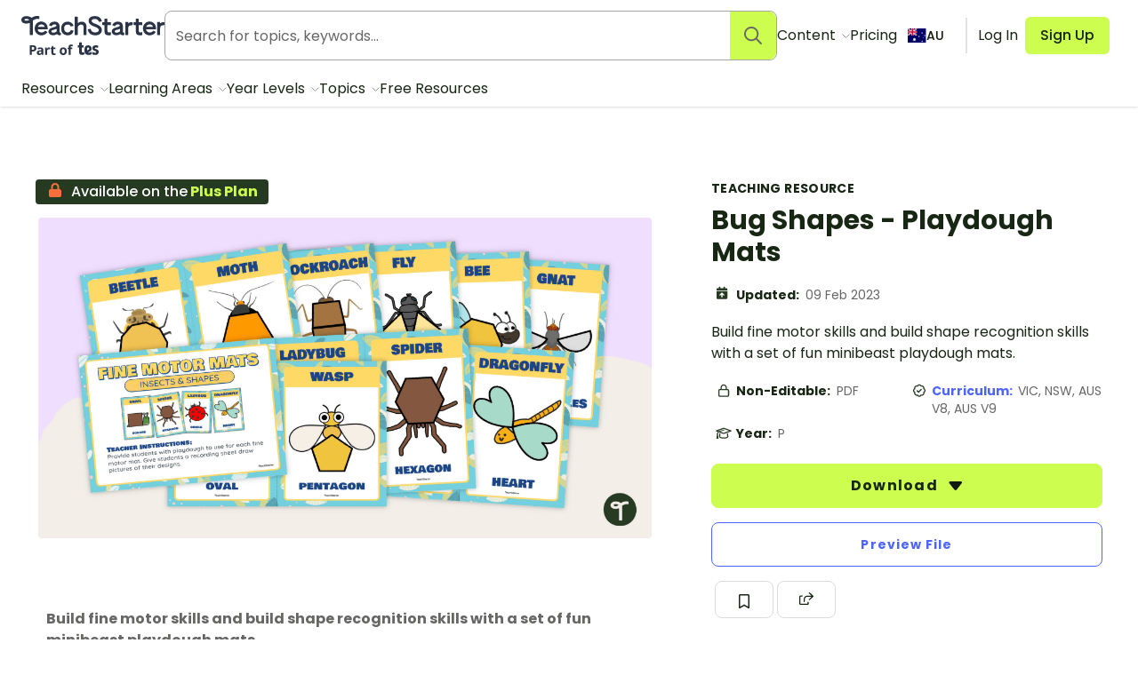

--- FILE ---
content_type: application/javascript; charset=UTF-8
request_url: https://www.teachstarter.com/_nuxt/cf40189.modern.js
body_size: 3722
content:
(window.webpackJsonp=window.webpackJsonp||[]).push([[5],{1068:function(e,t,r){"use strict";r(859)},1069:function(e,t,r){var o=r(27)((function(i){return i[1]}));o.push([e.i,"[data-v-a3e00c4a] .button{align-items:center;display:flex;font-size:.875rem;margin:0}[data-v-a3e00c4a] .button .icon{bottom:1px;flex:0 0 auto}[data-v-a3e00c4a] .icon-facebook{color:#3b5998}[data-v-a3e00c4a] .icon-twitter{color:#55acee}[data-v-a3e00c4a] .icon-pinterest{color:#c8232c}",""]),o.locals={},e.exports=o},1070:function(e,t,r){"use strict";r(860)},1071:function(e,t,r){var o=r(27)((function(i){return i[1]}));o.push([e.i,'.flex[data-v-6caa406c]{margin-bottom:1rem;margin-top:0}[data-v-6caa406c] .button-basic{align-items:center;border:1px solid rgba(23,39,20,.16);display:flex;font-feature-settings:"tnum";font-variant-numeric:tabular-nums;margin:0 .25rem;-webkit-text-decoration:none;text-decoration:none}[data-v-6caa406c] .button-basic span{margin-left:.25rem}[data-v-6caa406c] .button-basic.active.button-like{color:#ef3e4c}[data-v-6caa406c] .button-basic.active.button-bookmark{color:#efac1f}[data-v-6caa406c] .button-basic.active.button-folder{color:#4876bb}',""]),o.locals={},e.exports=o},675:function(e,t,r){"use strict";var o={name:"CountryLink",props:{link:{type:String,required:!0},country:{type:String,default:void 0},countryName:{type:String,default:void 0},name:{type:String,default:void 0},title:{type:String,default:void 0}}},n=(r(749),r(4)),c=Object(n.a)(o,(function(){var e=this,t=e._self._c;return t("a",{attrs:{href:e.link,title:e.title}},[t("nuxt-img",{attrs:{width:"40",src:"/images/flags/".concat(e.country,".svg")}}),e._v(" "),t("div",[t("span",[e._v(e._s(e.name))]),e._v(" "),t("span",[e._v("in "+e._s(e.countryName))])])],1)}),[],!1,null,"3869838d",null).exports,l=r(34),d={name:"CountrySwitcher",components:{CountryLink:c},props:{linked:{type:Array,default:function(){return[]}},link:{type:String,required:!0},country:{type:String,default:void 0},additionalPath:{type:String,default:""}},methods:{removeLocale:function(s){return Object(l.f)(s)},countryName:function(e){var t,r;return null!==(t=null===(r=this.$i18n.locales.find((function(t){return t.code===e})))||void 0===r?void 0:r.name)&&void 0!==t?t:e}}},f=(r(751),Object(n.a)(d,(function(){var e=this,t=e._self._c;return e.linked&&e.linked.length>0?t("nav",[t("country-link",{attrs:{link:e.link+e.removeLocale(e.additionalPath),country:e.country,name:"Your current page is","country-name":e.countryName(e.country),title:"Current page in ".concat(e.countryName(e.country))}}),e._v(" "),e._l(e.linked,(function(r){return t("country-link",{key:r.id,attrs:{link:r.link+e.removeLocale(e.additionalPath),country:r.country,"country-name":e.countryName(r.country),name:r.name,title:"Go to ".concat(e.countryName(r.country)," version of ").concat(r.name)}})}))],2):e._e()}),[],!1,null,"82ce383e",null));t.a=f.exports},699:function(e,t,r){"use strict";var o=r(3),n=r(15),c=(r(7),r(13),r(151),r(0)),l=r(1),d={name:"ShareLinks",components:{DropdownMenu:r(119).a},props:{resource:{type:Object,default:function(){return{}}},eventParams:{type:Object,default:function(){return{}}}},data:function(){return{resourceUrl:this.$config.baseURL+this.resource.link,resourceType:this.resource.type.replace("-"," "),webShareApiSupported:!1}},computed:{constructFacebookUrl:function(){return"https://www.facebook.com/sharer/sharer.php?u="+encodeURI(this.resourceUrl)},constructTwitterUrl:function(){return"https://twitter.com/intent/tweet?url="+encodeURI(this.resourceUrl+"&text=Here is a cool "+this.resourceType+" I found: "+this.resource.name)},constructPinterestUrl:function(){return"https://pinterest.com/pin/create/button/?url="+encodeURI(this.resourceUrl+"description="+this.resource.name)},constructEmailUrl:function(){return encodeURI("mailto:?subject=Teach Starter resource: "+this.resource.name+"&body=Here's a resource you might like: \n\n"+this.resource.name+"\n"+this.resource.excerpt+" \n\nView and download: "+this.resourceUrl+"\n\n- Teach Starter")}},mounted:function(){this.webShareApiSupported=navigator.share},methods:{openSharePanel:function(){navigator.share({title:this.resource.name,text:"Teach Starter "+this.resourceType,url:this.resourceUrl});var e=this.resource.type.trim().replace(/[\s-]+/g,"_").toLowerCase(),t="";"teaching_resource"===e?(e="resource",t="resources"):"unit_plan"===e?t="unit_plan":"blog"===e||"podcast"===e?t="content":"resource_pack"===e?(e="pack",t="pack"):"widget"===e?t="widget":"lesson_plan"===e&&(t="lesson_plan");var r="".concat(e,".share");this.$mzAnalyticsApi({event:"click",name:r,productArea:t,entityType:e,entityId:this.resource.id})},eventResourceShared:function(e){if(!this.eventParams)return{}}}},f=(r(1068),r(4)),m=Object(f.a)(d,(function(){var e=this,t=e._self._c;return e.webShareApiSupported?t("button",{staticClass:"button button-basic",on:{click:e.openSharePanel}},[t("svg",{staticClass:"icon icon-small",attrs:{role:"img","aria-label":"Share resource"}},[t("title",[e._v("Share resource")]),e._v(" "),t("use",{attrs:{"xlink:href":"/images/fa-icons.svg#share"}})])]):t("dropdown-menu",{attrs:{type:"button button-basic",position:"left"},scopedSlots:e._u([{key:"label",fn:function(){return[t("svg",{staticClass:"icon icon-small",attrs:{role:"img","aria-label":"Share resource"}},[t("title",[e._v("Share resource")]),e._v(" "),t("use",{attrs:{"xlink:href":"/images/fa-icons.svg#share"}})])]},proxy:!0}])},[e._v(" "),t("ul",{staticClass:"no-list"},[t("li",[t("a",{staticClass:"button button-outlined",attrs:{href:e.constructFacebookUrl,title:"Share on Facebook",target:"_blank",rel:"noopener"},on:{click:function(t){return e.eventResourceShared("Facebook")}}},[t("svg",{staticClass:"icon icon-small icon-facebook !tw-mr-2",attrs:{role:"img","aria-label":"Facebook"}},[t("use",{attrs:{"xlink:href":"/images/fa-icons.svg#facebook"}})]),e._v("\n        Facebook\n      ")])]),e._v(" "),t("li",[t("a",{staticClass:"button button-outlined",attrs:{href:e.constructTwitterUrl,title:"Share on Twitter",target:"_blank",rel:"noopener"},on:{click:function(t){return e.eventResourceShared("Twitter")}}},[t("svg",{staticClass:"icon icon-small icon-twitter !tw-mr-2",attrs:{role:"img","aria-label":"Twitter"}},[t("use",{attrs:{"xlink:href":"/images/fa-icons.svg#twitter"}})]),e._v("\n        Twitter\n      ")])]),e._v(" "),t("li",[t("a",{staticClass:"button button-outlined",attrs:{href:e.constructPinterestUrl,title:"Share on Pinterest",target:"_blank",rel:"noopener"},on:{click:function(t){return e.eventResourceShared("Pinterest")}}},[t("svg",{staticClass:"icon icon-small icon-pinterest !tw-mr-2",attrs:{role:"img","aria-label":"Pinterest"}},[t("use",{attrs:{"xlink:href":"/images/fa-icons.svg#pinterest"}})]),e._v("\n        Pinterest\n      ")])]),e._v(" "),t("li",[t("a",{staticClass:"button button-outlined",attrs:{href:e.constructEmailUrl,title:"Share on Email"},on:{click:function(t){return e.eventResourceShared("Email")}}},[t("svg",{staticClass:"icon icon-small !tw-mr-2",attrs:{role:"img","aria-label":"Email"}},[t("use",{attrs:{"xlink:href":"/images/fa-icons.svg#envelope"}})]),e._v("\n        Email\n      ")])])])])}),[],!1,null,"a3e00c4a",null).exports;function v(e,t){var r=Object.keys(e);if(Object.getOwnPropertySymbols){var o=Object.getOwnPropertySymbols(e);t&&(o=o.filter((function(t){return Object.getOwnPropertyDescriptor(e,t).enumerable}))),r.push.apply(r,o)}return r}function h(e){for(var t=1;t<arguments.length;t++){var r=null!=arguments[t]?arguments[t]:{};t%2?v(Object(r),!0).forEach((function(t){Object(n.a)(e,t,r[t])})):Object.getOwnPropertyDescriptors?Object.defineProperties(e,Object.getOwnPropertyDescriptors(r)):v(Object(r)).forEach((function(t){Object.defineProperty(e,t,Object.getOwnPropertyDescriptor(r,t))}))}return e}var k=Object(c.defineComponent)({__name:"ActionButtons",props:{resourceId:null},setup(e){var t=e,r=Object(l.useStore)(),n=Object(l.computed)((()=>r.getters.isAuthenticated)),c=Object(l.computed)((()=>r.getters.resourceStats)),d=Object(l.computed)((()=>r.getters.userFolders)),f=Object(l.computed)((()=>r.getters.resource)),v=Object(l.ref)(!1),k=Object(l.ref)(!1),{$intercom:y,$intercomIdentify:_,$mzAnalyticsApi:w}=Object(l.useContext)(),S=e=>{r.dispatch("toggleUpgradeModal",e)},x=e=>{if(f.value.event_params){f.value.event_params.Resource_Type_Name,"Saved"===e?h(h({},f.value.event_params),{},{Save_Type_Name:"Bookmark"}):f.value.event_params;var t=f.value.type.trim().replace(/[\s-]+/g,"_").toLowerCase(),r="";"teaching_resource"===t?(t="resource",r="resources"):"unit_plan"===t?r="unit_plan":"blog"===t||"podcast"===t?r="content":"resource_pack"===t?(t="pack",r="pack"):"widget"===t?r="widget":"lesson_plan"===t&&(r="lesson_plan");var o="".concat(t,".bookmark");if(w({event:"click",name:o,productArea:r,entityType:t,entityId:f.value.id}),f.value.event_params_intercom){var n=f.value.event_params_intercom;void 0!==y&&(y.trackEvent("Reaction Added",n),_())}}},O=function(){var e=Object(o.a)((function*(e,o){if(n.value){var c={action:e,id:t.resourceId,type:f.value.type,active:o||!1},l="";"bookmark"===e?(v.value=!0,l="Added to bookmarks"):(k.value=!0,l="Liked this resource");try{yield r.dispatch("toggleLikeBookmark",c),o||(r.dispatch("setToast",{content:l}),x("bookmark"===e?"Saved":"Liked"))}catch(e){console.error(e)}finally{v.value=!1,k.value=!1}}else S(!0)}));return function(t,r){return e.apply(this,arguments)}}(),j=Object(l.computed)((()=>d.value.filter((e=>!!e.items&&e.items.find((e=>e.resource&&e.resource.id===f.value.id)))).length));return{__sfc:!0,props:t,$store:r,isAuthenticated:n,resourceStats:c,userFolders:d,resource:f,loadingBookmark:v,loadingLike:k,$intercom:y,$intercomIdentify:_,$mzAnalyticsApi:w,toggleUpgradeModal:S,toggleSelectFolderModal:(e,t)=>{r.dispatch("toggleSelectFolderModal",{show:e,id:t})},eventResourceAction:x,toggleLikeBookmark:O,inFolders:j,ShareLinks:m}}}),y=k,_=(r(1070),Object(f.a)(y,(function(){var e=this,t=e._self._c,r=e._self._setupProxy;return t("div",{staticClass:"flex"},[r.resourceStats.bookmarks?t("span",{attrs:{"data-tooltip":"Bookmark"}},[t("button",{class:{button:!0,"button-basic":!0,"button-bookmark":!0,active:r.resourceStats.bookmarks.active},attrs:{title:"Bookmark this resource"},on:{click:function(e){return e.preventDefault(),r.toggleLikeBookmark("bookmark",r.resourceStats.bookmarks.active)}}},[r.loadingBookmark?t("nuxt-img",{staticClass:"icon icon-with-text !tw-mr-0",attrs:{src:"/images/loading.gif",alt:"Bookmarking...",height:"32",width:"32"}}):t("svg",{staticClass:"icon icon-with-text !tw-mr-0",attrs:{role:"img"}},[t("title",[e._v("Bookmark")]),e._v(" "),r.resourceStats.bookmarks.active?t("use",{attrs:{"xlink:href":"/images/fa-icons.svg#bookmark"}}):t("use",{attrs:{"xlink:href":"/images/fa-icons.svg#bookmark-empty"}})])],1)]):e._e(),e._v(" "),r.isAuthenticated?t("span",{attrs:{"data-tooltip":"Save to folder"}},[r.inFolders>0?t("button",{staticClass:"button button-basic button-folder active",attrs:{title:"Save resource to folder"},on:{click:function(e){return e.preventDefault(),r.toggleSelectFolderModal(!0,r.resource.id)}}},[t("svg",{staticClass:"icon",attrs:{role:"img"}},[t("title",[e._v("Folder")]),e._v(" "),t("use",{attrs:{"xlink:href":"/images/fa-icons.svg#folder"}})]),e._v(" "),t("span",[e._v(e._s(r.inFolders))])]):t("button",{staticClass:"button button-basic button-folder",attrs:{title:"Save resource to folder"},on:{click:function(e){return e.preventDefault(),r.toggleSelectFolderModal(!0,r.resource.id)}}},[t("svg",{staticClass:"icon",attrs:{role:"img"}},[t("title",[e._v("Folder")]),e._v(" "),t("use",{attrs:{"xlink:href":"/images/fa-icons.svg#folder-empty"}})])])]):e._e(),e._v(" "),t("span",{attrs:{"data-tooltip":"Share"}},[t(r.ShareLinks,{attrs:{resource:r.resource,"event-params":r.resource.event_params}})],1)])}),[],!1,null,"6caa406c",null));t.a=_.exports},712:function(e,t,r){var content=r(750);content.__esModule&&(content=content.default),"string"==typeof content&&(content=[[e.i,content,""]]),content.locals&&(e.exports=content.locals);(0,r(28).default)("3a640f34",content,!0,{sourceMap:!1})},713:function(e,t,r){var content=r(752);content.__esModule&&(content=content.default),"string"==typeof content&&(content=[[e.i,content,""]]),content.locals&&(e.exports=content.locals);(0,r(28).default)("0df6f26c",content,!0,{sourceMap:!1})},749:function(e,t,r){"use strict";r(712)},750:function(e,t,r){var o=r(27)((function(i){return i[1]}));o.push([e.i,"a[data-v-3869838d]{color:#767676;display:flex;flex-direction:row;flex-shrink:0;font-size:.75rem;gap:.5rem}a[data-v-3869838d]:focus,a[data-v-3869838d]:hover{color:#4876bb}a div[data-v-3869838d]{display:flex;flex:nowrap;flex-direction:column}@media screen and (min-width:512px){a[data-v-3869838d]{gap:1rem}a div[data-v-3869838d]{width:20em}a div span[data-v-3869838d]:first-child{display:block;overflow:hidden;text-overflow:ellipsis;white-space:nowrap}}",""]),o.locals={},e.exports=o},751:function(e,t,r){"use strict";r(713)},752:function(e,t,r){var o=r(27)((function(i){return i[1]}));o.push([e.i,"nav[data-v-82ce383e]{display:flex;flex-direction:column;gap:.5rem;margin:1em;max-width:calc(100vw - 2em)}@media screen and (min-width:64.063em){nav[data-v-82ce383e]{flex-direction:row;gap:1rem;justify-content:center;margin:2em}}",""]),o.locals={},e.exports=o},859:function(e,t,r){var content=r(1069);content.__esModule&&(content=content.default),"string"==typeof content&&(content=[[e.i,content,""]]),content.locals&&(e.exports=content.locals);(0,r(28).default)("98ec0fd6",content,!0,{sourceMap:!1})},860:function(e,t,r){var content=r(1071);content.__esModule&&(content=content.default),"string"==typeof content&&(content=[[e.i,content,""]]),content.locals&&(e.exports=content.locals);(0,r(28).default)("38232e0c",content,!0,{sourceMap:!1})}}]);
//# sourceMappingURL=cf40189.modern.js.map